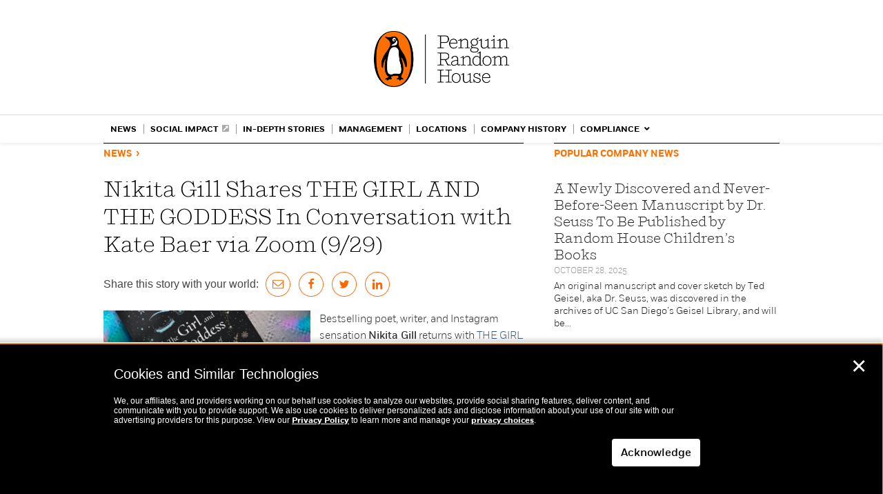

--- FILE ---
content_type: image/svg+xml
request_url: https://global.penguinrandomhouse.com/wp-content/themes/prh/images/linkedin-a18y.svg
body_size: -71
content:
<svg id="Layer_1" data-name="Layer 1" xmlns="http://www.w3.org/2000/svg" viewBox="0 0 40 40"><defs><style>.cls-1{fill:#ff6400;}</style></defs><g id="_01-icon-assets" data-name="01-icon-assets"><g id="Components-igloo-icons-buttons"><g id="Group"><g id="linkedIn-default"><g id="Layer_1-2" data-name="Layer 1"><path id="Shape" class="cls-1" d="M20,1A19,19,0,1,1,1,20,19,19,0,0,1,20,1M0,20A20,20,0,1,0,20,0,20,20,0,0,0,0,20Z"/></g><g id="linkedin-in-brands-copy"><path id="Shape-2" data-name="Shape" class="cls-1" d="M15.58,28H12.26V17.32h3.32ZM13.92,15.86a1.93,1.93,0,1,1,1.92-1.94A1.94,1.94,0,0,1,13.92,15.86ZM28,28H24.69V22.8c0-1.24,0-2.83-1.73-2.83s-2,1.35-2,2.74V28H17.66V17.32h3.18v1.45h.05A3.49,3.49,0,0,1,24,17.05c3.35,0,4,2.21,4,5.08V28Z"/></g></g></g></g></g></svg>

--- FILE ---
content_type: image/svg+xml
request_url: https://global.penguinrandomhouse.com/wp-content/themes/prh/images/external-link-mobile.svg
body_size: -38
content:
<?xml version="1.0" encoding="utf-8"?>
<!-- Generator: Adobe Illustrator 21.1.0, SVG Export Plug-In . SVG Version: 6.00 Build 0)  -->
<svg version="1.1" id="Layer_1" xmlns="http://www.w3.org/2000/svg" xmlns:xlink="http://www.w3.org/1999/xlink" x="0px" y="0px"
	 viewBox="0 0 448 448" style="enable-background:new 0 0 448 448;" xml:space="preserve">
<style type="text/css">
	.st0{fill:#AAAAAA;}
</style>
<path class="st0" d="M448,46v352c0,26.5-21.5,48-48,48H48c-26.5,0-48-21.5-48-48V46C0,19.5,21.5-2,48-2h352C426.5-2,448,19.5,448,46
	z M360,62H248c-21.3,0-32.1,25.9-17,41l32,32L67.5,330.5c-4.7,4.7-4.7,12.3,0,17l31,31c4.7,4.7,12.3,4.7,17,0L311,183l32,32
	c15,15,41,4.5,41-17V86C384,72.7,373.3,62,360,62z"/>
</svg>
